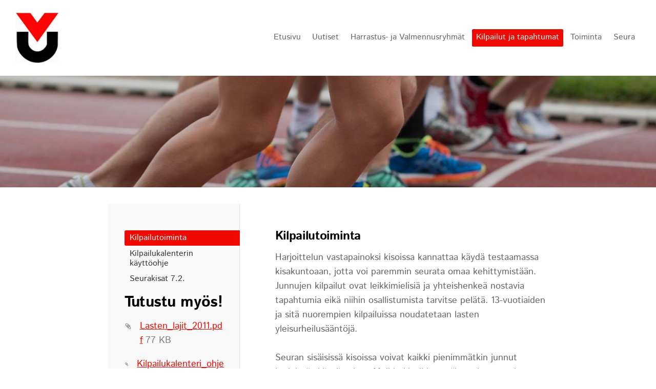

--- FILE ---
content_type: text/html; charset=utf-8
request_url: https://www.viipurinurheilijat.fi/tapahtumat-2/kilpailutoiminta/
body_size: 6925
content:
<!DOCTYPE html>
<html class="no-js" lang="fi" data-consentbannerenabled>

<head>
  <title>Kilpailutoiminta - Viipurin Urheilijat</title>
  <meta charset="utf-8">
  <meta name="viewport" content="width=device-width,initial-scale=1.0">
  <link rel="preconnect" href="https://fonts.avoine.com" crossorigin>
  <link rel="preconnect" href="https://bin.yhdistysavain.fi" crossorigin>
  <script data-cookieconsent="ignore">
    document.documentElement.classList.replace('no-js', 'js')
  </script>
  
  <link href="https://fonts.avoine.com/fonts/istok-web/ya.css" rel="stylesheet" class="font-import">
  <link rel="stylesheet" href="/@css/browsing-1.css?b1768915418s1648314971289">
  
<link rel="canonical" href="https://www.viipurinurheilijat.fi/tapahtumat-2/kilpailutoiminta/"><meta name="description" content="Harjoittelun vastapainoksi kisoissa kannattaa käydä testaamassa kisakuntoaan, jotta voi paremmin seurata omaa kehittymistään. Junnujen kilpailut ovat leikkimielisiä ja yhteishenkeä nostavia tapahtumia…"><link rel="image_src" href="https://bin.yhdistysavain.fi/1591935/Zm6WAocrQF68njjbrCwo0SVt5v/FB_IMG_1426456236309.jpg"><meta itemprop="name" content="Kilpailutoiminta"><meta itemprop="url" content="https://www.viipurinurheilijat.fi/tapahtumat-2/kilpailutoiminta/"><meta itemprop="image" content="https://bin.yhdistysavain.fi/1591935/Zm6WAocrQF68njjbrCwo0SVt5v/FB_IMG_1426456236309.jpg"><meta property="og:type" content="website"><meta property="og:title" content="Kilpailutoiminta"><meta property="og:url" content="https://www.viipurinurheilijat.fi/tapahtumat-2/kilpailutoiminta/"><meta property="og:image" content="https://bin.yhdistysavain.fi/1591935/Zm6WAocrQF68njjbrCwo0SVt5v/FB_IMG_1426456236309.jpg"><meta property="og:image:width" content="720"><meta property="og:image:height" content="480"><meta property="og:description" content="Harjoittelun vastapainoksi kisoissa kannattaa käydä testaamassa kisakuntoaan, jotta voi paremmin seurata omaa kehittymistään. Junnujen kilpailut ovat leikkimielisiä ja yhteishenkeä nostavia tapahtumia…"><meta property="og:site_name" content="Viipurin Urheilijat"><meta name="twitter:card" content="summary_large_image"><meta name="twitter:title" content="Kilpailutoiminta"><meta name="twitter:description" content="Harjoittelun vastapainoksi kisoissa kannattaa käydä testaamassa kisakuntoaan, jotta voi paremmin seurata omaa kehittymistään. Junnujen kilpailut ovat leikkimielisiä ja yhteishenkeä nostavia tapahtumia…"><meta name="twitter:image" content="https://bin.yhdistysavain.fi/1591935/Zm6WAocrQF68njjbrCwo0SVt5v/FB_IMG_1426456236309.jpg"><link rel="preload" as="image" href="https://bin.yhdistysavain.fi/1591935/AYtOcxOZ1cggTwFYwluS0Q0N6f/VU_logo_900x1057.jpg"><link rel="preload" as="image" href="https://bin.yhdistysavain.fi/1591935/rfdYen6daLleiTHc4ooH0Q6iUd/L%C3%A4ht%C3%B6_kaariviivalta.jpeg">

  
  <script type="module" src="/@res/ssr-browsing/ssr-browsing.js?b1768915418"></script>
</head>

<body data-styles-page-id="1">
  
  
  <div id="app" class=""><a class="skip-link noindex" href="#start-of-content">Siirry sivun sisältöön</a><div class="bartender"><!----><div class="d4-mobile-bar noindex"><div class="d4-mobile-bar__col d4-mobile-bar__col--fill"><div class="d4-mobile-bar__item"><a class="d4-logo d4-logo--horizontal d4-logo--mobileBar noindex" href="/"><div class="d4-logo__image"></div><div class="d4-logo__textWrap"><span class="d4-logo__text">Viipurin Urheilijat: Yleisurheilua ajassa perinteitä kunnioittaen</span></div></a></div></div><div class="d4-mobile-bar__col"><button class="d4-mobile-bar__item d4-offcanvas-toggle" data-bartender-toggle="top"><span aria-hidden="true" class="icon d4-offcanvas-toggle__icon"><svg style="fill: currentColor; width: 17px; height: 17px" width="1792" height="1792" viewBox="0 0 1792 1792" xmlns="http://www.w3.org/2000/svg">
  <path d="M1664 1344v128q0 26-19 45t-45 19h-1408q-26 0-45-19t-19-45v-128q0-26 19-45t45-19h1408q26 0 45 19t19 45zm0-512v128q0 26-19 45t-45 19h-1408q-26 0-45-19t-19-45v-128q0-26 19-45t45-19h1408q26 0 45 19t19 45zm0-512v128q0 26-19 45t-45 19h-1408q-26 0-45-19t-19-45v-128q0-26 19-45t45-19h1408q26 0 45 19t19 45z"/>
</svg>
</span><span class="d4-offcanvas-toggle__text sr-only">Valikko</span></button></div><!----></div><div class="d4-canvas bartender__content"><header><div class="d4-background-layers"><div class="d4-background-layer d4-background-layer--brightness"></div><div class="d4-background-layer d4-background-layer--overlay"></div><div class="d4-background-layer d4-background-layer--fade"></div></div><div class="d4-header-wrapper"><div class="flex"><div class="flex__logo"><a class="d4-logo d4-logo--horizontal d4-logo--legacy noindex" href="/"><div class="d4-logo__image"></div><div class="d4-logo__textWrap"><span class="d4-logo__text">Viipurin Urheilijat: Yleisurheilua ajassa perinteitä kunnioittaen</span></div></a></div><div class="flex__nav"><nav class="d4-main-nav"><ul class="d4-main-nav__list" tabindex="-1"><!--[--><li class="d4-main-nav__item d4-main-nav__item--level-1"><a class="d4-main-nav__link" href="/" aria-current="false"><!----><span class="d4-main-nav__title">Etusivu</span><!----></a><!----></li><li class="d4-main-nav__item d4-main-nav__item--level-1"><a class="d4-main-nav__link" href="/uutiset/" aria-current="false"><!----><span class="d4-main-nav__title">Uutiset</span><!----></a><!----></li><li class="d4-main-nav__item d4-main-nav__item--level-1 nav__item--has-children"><a class="d4-main-nav__link" href="/harrastus-javalmennusryhmat/" aria-current="false"><!----><span class="d4-main-nav__title">Harrastus- ja Valmennusryhmät</span><!----></a><!----></li><li class="d4-main-nav__item d4-main-nav__item--level-1 d4-main-nav__item--parent nav__item--has-children"><a class="d4-main-nav__link" href="/tapahtumat-2/" aria-current="false"><!----><span class="d4-main-nav__title">Kilpailut ja tapahtumat</span><!----></a><!----></li><li class="d4-main-nav__item d4-main-nav__item--level-1 nav__item--has-children"><a class="d4-main-nav__link" href="/toiminta/" aria-current="false"><!----><span class="d4-main-nav__title">Toiminta</span><!----></a><!----></li><li class="d4-main-nav__item d4-main-nav__item--level-1 nav__item--has-children"><a class="d4-main-nav__link" href="/seura/" aria-current="false"><!----><span class="d4-main-nav__title">Seura</span><!----></a><!----></li><!--]--></ul></nav><!----></div></div></div><!--[--><!--]--></header><div class="d4-canvas-wrapper"><div class="has-children content"><aside><nav class="d4-sub-nav"><ul class="d4-sub-nav__list" tabindex="-1"><!--[--><li class="d4-sub-nav__item d4-sub-nav__item--level-1 d4-sub-nav__item--parent d4-sub-nav__item--current"><a class="d4-sub-nav__link" href="/tapahtumat-2/kilpailutoiminta/" aria-current="page"><!----><span class="d4-sub-nav__title">Kilpailutoiminta</span><!----></a><!----></li><li class="d4-sub-nav__item d4-sub-nav__item--level-1"><a class="d4-sub-nav__link" href="/tapahtumat-2/kilpailukalenterin-kayttoohje/" aria-current="false"><!----><span class="d4-sub-nav__title">Kilpailukalenterin käyttöohje</span><!----></a><!----></li><li class="d4-sub-nav__item d4-sub-nav__item--level-1"><a class="d4-sub-nav__link" href="/tapahtumat-2/seurakisat-7-2/" aria-current="false"><!----><span class="d4-sub-nav__title">Seurakisat 7.2.</span><!----></a><!----></li><!--]--></ul></nav><div class="zone-container"><div class="zone" data-zone-id="75sidebar"><!----><!--[--><!--[--><div class="widget-container" id="wc-JApBIr6H8ayA6I9INklI"><div id="widget-JApBIr6H8ayA6I9INklI" class="widget widget-text"><!--[--><div><h2>Tutustu myös!</h2></div><!--]--></div></div><!--]--><!--[--><div class="widget-container" id="wc-9HDiGGQCQKKbK3eMtiKH"><div id="widget-9HDiGGQCQKKbK3eMtiKH" class="widget widget-files"><!--[--><ul class="files"><!--[--><li class="file"><div class="v-row"><div class="v-row__wrap v-row__wrap--horizontal v-row__wrap--no-wrap" style="align-items:flex-start;justify-content:flex-start;"><!--[--><div class="v-col" style=""><!--[--><span aria-hidden="true" class="icon file__icon"><svg style="fill: currentColor; width: 20px; height: 20px" width="1792" height="1792" viewBox="0 0 1792 1792" xmlns="http://www.w3.org/2000/svg">
  <path fill="currentColor" d="M1596 1385q0 117-79 196t-196 79q-135 0-235-100l-777-776q-113-115-113-271 0-159 110-270t269-111q158 0 273 113l605 606q10 10 10 22 0 16-30.5 46.5t-46.5 30.5q-13 0-23-10l-606-607q-79-77-181-77-106 0-179 75t-73 181q0 105 76 181l776 777q63 63 145 63 64 0 106-42t42-106q0-82-63-145l-581-581q-26-24-60-24-29 0-48 19t-19 48q0 32 25 59l410 410q10 10 10 22 0 16-31 47t-47 31q-12 0-22-10l-410-410q-63-61-63-149 0-82 57-139t139-57q88 0 149 63l581 581q100 98 100 235z"/>
</svg>
</span><!--]--></div><div class="v-col v-col--fill" style=""><!--[--><div class="file__details"><a class="file__link" href="https://bin.yhdistysavain.fi/1591935/xbkJDfDYryCj8YfIZNwH0SVt5v/Lasten_lajit_2011.pdf" download="Lasten_lajit_2011.pdf">Lasten_lajit_2011.pdf</a><span class="file__size">77 KB</span></div><!--[--><!----><!--]--><!--]--></div><!--[--><!--]--><!--]--></div></div></li><li class="file"><div class="v-row"><div class="v-row__wrap v-row__wrap--horizontal v-row__wrap--no-wrap" style="align-items:flex-start;justify-content:flex-start;"><!--[--><div class="v-col" style=""><!--[--><span aria-hidden="true" class="icon file__icon"><svg style="fill: currentColor; width: 20px; height: 20px" width="1792" height="1792" viewBox="0 0 1792 1792" xmlns="http://www.w3.org/2000/svg">
  <path fill="currentColor" d="M1596 1385q0 117-79 196t-196 79q-135 0-235-100l-777-776q-113-115-113-271 0-159 110-270t269-111q158 0 273 113l605 606q10 10 10 22 0 16-30.5 46.5t-46.5 30.5q-13 0-23-10l-606-607q-79-77-181-77-106 0-179 75t-73 181q0 105 76 181l776 777q63 63 145 63 64 0 106-42t42-106q0-82-63-145l-581-581q-26-24-60-24-29 0-48 19t-19 48q0 32 25 59l410 410q10 10 10 22 0 16-31 47t-47 31q-12 0-22-10l-410-410q-63-61-63-149 0-82 57-139t139-57q88 0 149 63l581 581q100 98 100 235z"/>
</svg>
</span><!--]--></div><div class="v-col v-col--fill" style=""><!--[--><div class="file__details"><a class="file__link" href="https://bin.yhdistysavain.fi/1591935/BQ4wpL03KrHWmYSb1Qku0SVt5v/Kilpailukalenteri_ohjeistusk%C3%A4ytt%C3%B6%C3%B6n.ppt" download="Kilpailukalenteri_ohjeistuskäyttöön.ppt">Kilpailukalenteri_ohjeistuskäyttöön.ppt</a><span class="file__size">289 KB</span></div><!--[--><!----><!--]--><!--]--></div><!--[--><!--]--><!--]--></div></div></li><li class="file"><div class="v-row"><div class="v-row__wrap v-row__wrap--horizontal v-row__wrap--no-wrap" style="align-items:flex-start;justify-content:flex-start;"><!--[--><div class="v-col" style=""><!--[--><span aria-hidden="true" class="icon file__icon"><svg style="fill: currentColor; width: 20px; height: 20px" width="1792" height="1792" viewBox="0 0 1792 1792" xmlns="http://www.w3.org/2000/svg">
  <path fill="currentColor" d="M1596 1385q0 117-79 196t-196 79q-135 0-235-100l-777-776q-113-115-113-271 0-159 110-270t269-111q158 0 273 113l605 606q10 10 10 22 0 16-30.5 46.5t-46.5 30.5q-13 0-23-10l-606-607q-79-77-181-77-106 0-179 75t-73 181q0 105 76 181l776 777q63 63 145 63 64 0 106-42t42-106q0-82-63-145l-581-581q-26-24-60-24-29 0-48 19t-19 48q0 32 25 59l410 410q10 10 10 22 0 16-31 47t-47 31q-12 0-22-10l-410-410q-63-61-63-149 0-82 57-139t139-57q88 0 149 63l581 581q100 98 100 235z"/>
</svg>
</span><!--]--></div><div class="v-col v-col--fill" style=""><!--[--><div class="file__details"><a class="file__link" href="https://bin.yhdistysavain.fi/1591935/5gLvDoEv4MWO2gmLWbkq0SVt5v/VU_Junnujen_kisaopas.pdf" download="VU_Junnujen_kisaopas.pdf">VU_Junnujen_kisaopas.pdf</a><span class="file__size">581 KB</span></div><!--[--><!----><!--]--><!--]--></div><!--[--><!--]--><!--]--></div></div></li><li class="file"><div class="v-row"><div class="v-row__wrap v-row__wrap--horizontal v-row__wrap--no-wrap" style="align-items:flex-start;justify-content:flex-start;"><!--[--><div class="v-col" style=""><!--[--><span aria-hidden="true" class="icon file__icon"><svg style="fill: currentColor; width: 20px; height: 20px" width="1792" height="1792" viewBox="0 0 1792 1792" xmlns="http://www.w3.org/2000/svg">
  <path fill="currentColor" d="M1596 1385q0 117-79 196t-196 79q-135 0-235-100l-777-776q-113-115-113-271 0-159 110-270t269-111q158 0 273 113l605 606q10 10 10 22 0 16-30.5 46.5t-46.5 30.5q-13 0-23-10l-606-607q-79-77-181-77-106 0-179 75t-73 181q0 105 76 181l776 777q63 63 145 63 64 0 106-42t42-106q0-82-63-145l-581-581q-26-24-60-24-29 0-48 19t-19 48q0 32 25 59l410 410q10 10 10 22 0 16-31 47t-47 31q-12 0-22-10l-410-410q-63-61-63-149 0-82 57-139t139-57q88 0 149 63l581 581q100 98 100 235z"/>
</svg>
</span><!--]--></div><div class="v-col v-col--fill" style=""><!--[--><div class="file__details"><a class="file__link" href="https://bin.yhdistysavain.fi/1591935/SvujO9LXSxpMJ7QkStKN0VJrC3/lasten_yu-saannot_2019.pdf" download="lasten_yu-saannot_2019.pdf">lasten_yu-saannot_2019.pdf</a><span class="file__size">3 MB</span></div><!--[--><!----><!--]--><!--]--></div><!--[--><!--]--><!--]--></div></div></li><!--]--></ul><!--]--></div></div><!--]--><!--]--><!----></div><!----></div></aside><main role="main" id="start-of-content"><div class="zone-container"><div class="zone" data-zone-id="50main"><!----><!--[--><!--[--><div class="widget-container" id="wc-8Q8zYVEWsgFAL1FGG2Xx"><div id="widget-8Q8zYVEWsgFAL1FGG2Xx" class="widget widget-text"><!--[--><div><h3>Kilpailutoiminta</h3></div><!--]--></div></div><!--]--><!--[--><div class="widget-container" id="wc-wUZKDkVs96bJidOULcJD"><div id="widget-wUZKDkVs96bJidOULcJD" class="widget widget-text"><!--[--><div><p>Harjoittelun vastapainoksi kisoissa kannattaa käydä testaamassa kisakuntoaan, jotta voi paremmin seurata omaa kehittymistään. Junnujen kilpailut ovat leikkimielisiä ja yhteishenkeä nostavia tapahtumia eikä niihin osallistumista tarvitse pelätä. 13-vuotiaiden ja sitä nuorempien kilpailuissa noudatetaan lasten yleisurheilusääntöjä.<br /><br />Seuran sisäisissä kisoissa voivat kaikki pienimmätkin junnut harjoitella kilpailemista. Muihin kisoihin osallistumisessa voi pääsääntönä pitää, että nuorimpaan kilpailusarjaan voivat hyvin osallistua 2 vuotta nuoremmatkin. Useimmissa kisoissa nuorin sarja on T/P9 eli 7-vuotiaatkin voivat hyvin osallistua. Joissain kisoissa, esimerkiksi seurakisoissamme, on myös sarjat T/P7 ja T/P5.<br /><br />Seurakisat, seuran järjestämät avoimet kisat, PM-kisat sekä vanhemmilla junioreilla AM- ja SM-kilpailut ovat seuran jäsenille ilmaisia. Muiden kisojen maksut täytyy maksaa itse. Seura tiedottaa myös näistä kisoista.<br />Urheilija/Huoltaja vastaa ilmoittautumisista niin piirin kisoihin kuin omakustanteisiinkin kisoihin. Poikkeuksena näihin viestit, Seuracup ja seuraottelut, joihin seura nimeää joukkueen. </p><p>Lisää kilpailuja löytyy myös valtakunnallisesta kilpailukalenterista osoitteeesta<a href="http://www.kilpailukalenteri.fi" rel="noopener"> www.kilpailukalenteri.fi</a> ja kilpailukalenterin käyttöohjeet löydät tämän sivun oikesta palstasta.<br /><br />Kilpailusarjat menevät syntymävuoden mukaan ja samaan sarjaan kuulutaan koko vuosi. Esimerkiksi T9 ja P9 sarjoihin kuuluvat ne junnut, jotka täyttävät kyseisenä kalenterivuonna enintään 9 vuotta.</p><p>7-15-vuotiaiden kilpailuja ovat:<br />- seuran omat seurakisat<br />- VU:n nuorisokisat<br />- piirin mestaruuskilpailut<br />- Seuracup<br />- Youth Athletics Games<br />- Tampere Junior Indoor Games</p><p><strong> Muista, että kilpailut kasvattavat!</strong></p><p><br /></p><blockquote><p><strong>Sarjajaot</strong><br /><br />Sarjajaot aiheuttavat usein paljon pähkäilyä. Mihin sarjaan lapseni kuuluu? Pitääkö todella kisata vuotta vanhempien kanssa? <br /> </p><p>Yleisurheilukisoissa sarjajaot menevät yleensä kahden vuoden välein seuraavasti:<br /><br />T/P9            kyseisen kalenterivuoden aikana 8 tai 9 vuotta täyttävät<br />T/P11          kyseisen kalenterivuoden aikana 10 tai 11 vuotta täyttävät<br />T/P13          kyseisen kalenterivuoden aikana 12 tai 13 vuotta täyttävät jne.<br /><br /> </p><p>Eli vuonna 2021 (tammikuusta lähtien)…</p><p>9-vuotiaissa kisailevat 2012-2013-syntyneet<br />11-vuotiaissa 2010-2011-syntyneet<br />13-vuotiaissa 2008-2009-syntyneet<br />15-vuotiaissa 2006-2007-syntyneet<br /><br />Joissakin isommissa kisoissa jokaisella ikäluokalla saattaa olla oma sarja, koska kisailijoita olisi yhdessä sarjassa muuten todella runsaasti. Tällöin kisataan siis ainoastaan samaa ikäluokkaa olevien kanssa, esim. 10-vuotiaiden sarjassa kisailevat 2008- syntyneet ja 11-vuotiaissa 2009-syntyneet. <br /><br />Lapsia kannattaa rohkaista kisailemaan, mutta muistuttaa, että joka toinen vuosi kisaillaan sarjassa, jossa on myös vuotta vanhempia. Tällöin lapsi osaa jo ennakoida, että hän voi kisalla isompia vastaan eikä tämä tule yllätyksenä tai ilmene pettymyksinä kisapaikalla tai kisan jälkeen.</p><p><br /></p></blockquote></div><!--]--></div></div><!--]--><!--[--><div class="widget-container" id="wc-hWwanbLTz1DZXGbWGqCC"><div id="widget-hWwanbLTz1DZXGbWGqCC" class="widget widget-image"><!--[--><figure class="widget-image__figure"><div class="d4-image-container" style="max-width:720px;"><div style="padding-bottom:66.66666666666667%;"><img src="https://bin.yhdistysavain.fi/1591935/Zm6WAocrQF68njjbrCwo0SVt5v/FB_IMG_1426456236309.jpg" width="720" height="480" alt></div></div><!----></figure><!--]--></div></div><!--]--><!--]--><!----></div><!----></div></main></div><footer class="d4-footer"><div class="d4-footer__wrap flex"><div class="d4-footer__copylogin copylogin"><span><a id="login-link" href="/@admin/website/?page=%2Ftapahtumat-2%2Fkilpailutoiminta%2F" target="_top" rel="nofollow" aria-label="Kirjaudu sivustolle"> © </a> Viipurin Urheilijat</span></div><div class="d4-footer__menu footer-menu" data-widget-edit-tip=""><ul><!----><li><a href="/@cookies">Evästeet</a></li><!----><!----><!----><li><a href="https://www.yhdistysavain.fi" class="made-with" target="_blank" rel="noopener">Tehty Yhdistysavaimella</a></li></ul></div></div></footer></div></div><div class="d4-offcanvas d4-offcanvas--top bartender__bar bartender__bar--top" aria-label="Valikko" mode="float"><!----><nav class="d4-mobile-nav"><ul class="d4-mobile-nav__list" tabindex="-1"><!--[--><li class="d4-mobile-nav__item d4-mobile-nav__item--level-1"><a class="d4-mobile-nav__link" href="/" aria-current="false"><!----><span class="d4-mobile-nav__title">Etusivu</span><!----></a><!----></li><li class="d4-mobile-nav__item d4-mobile-nav__item--level-1"><a class="d4-mobile-nav__link" href="/uutiset/" aria-current="false"><!----><span class="d4-mobile-nav__title">Uutiset</span><!----></a><!----></li><li class="d4-mobile-nav__item d4-mobile-nav__item--level-1 d4-mobile-nav__item--has-children"><a class="d4-mobile-nav__link" href="/harrastus-javalmennusryhmat/" aria-current="false"><!----><span class="d4-mobile-nav__title">Harrastus- ja Valmennusryhmät</span><!----></a><!--[--><button class="navExpand navExpand--active" data-text-expand="Näytä sivun Harrastus- ja Valmennusryhmät alasivut" data-text-unexpand="Piilota sivun Harrastus- ja Valmennusryhmät alasivut" aria-label="Näytä sivun Harrastus- ja Valmennusryhmät alasivut" aria-controls="nav__list--25" aria-expanded="true"><span aria-hidden="true" class="icon navExpand__icon navExpand__icon--plus"><svg style="fill: currentColor; width: 14px; height: 14px" width="11" height="11" viewBox="0 0 11 11" xmlns="http://www.w3.org/2000/svg">
  <path d="M11 5.182v.636c0 .227-.08.42-.24.58-.158.16-.35.238-.578.238H6.636v3.546c0 .227-.08.42-.238.58-.16.158-.353.238-.58.238h-.636c-.227 0-.42-.08-.58-.24-.16-.158-.238-.35-.238-.578V6.636H.818c-.227 0-.42-.08-.58-.238C.08 6.238 0 6.045 0 5.818v-.636c0-.227.08-.42.24-.58.158-.16.35-.238.578-.238h3.546V.818c0-.227.08-.42.238-.58.16-.158.353-.238.58-.238h.636c.227 0 .42.08.58.24.16.158.238.35.238.578v3.546h3.546c.227 0 .42.08.58.238.158.16.238.353.238.58z" fill-rule="nonzero"/>
</svg>
</span><span aria-hidden="true" class="icon navExpand__icon navExpand__icon--minus"><svg style="fill: currentColor; width: 14px; height: 14px" width="1792" height="1792" viewBox="0 0 1792 1792" xmlns="http://www.w3.org/2000/svg">
  <path d="M1600 736v192q0 40-28 68t-68 28h-1216q-40 0-68-28t-28-68v-192q0-40 28-68t68-28h1216q40 0 68 28t28 68z"/>
</svg>
</span></button><ul class="d4-mobile-nav__list" tabindex="-1" id="nav__list--25" aria-label="Sivun Harrastus- ja Valmennusryhmät alasivut"><!--[--><li class="d4-mobile-nav__item d4-mobile-nav__item--level-2"><a class="d4-mobile-nav__link" href="/harrastus-javalmennusryhmat/ilmoitautuminen-kaudelle-2025-2026/" aria-current="false"><!----><span class="d4-mobile-nav__title">ILMOITAUTUMINEN KAUDELLE 2025-2026</span><!----></a><!----></li><li class="d4-mobile-nav__item d4-mobile-nav__item--level-2"><a class="d4-mobile-nav__link" href="/harrastus-javalmennusryhmat/yleisurheilu-uudet-harrastajat/" aria-current="false"><!----><span class="d4-mobile-nav__title">Yleisurheilu: Ilmoittaudu kokeilemaan</span><!----></a><!----></li><li class="d4-mobile-nav__item d4-mobile-nav__item--level-2"><a class="d4-mobile-nav__link" href="/harrastus-javalmennusryhmat/liikuntaleikkikoulu-2021-2022/" aria-current="false"><!----><span class="d4-mobile-nav__title">Liikuntaleikkikoulu 2021-2022</span><!----></a><!----></li><li class="d4-mobile-nav__item d4-mobile-nav__item--level-2"><a class="d4-mobile-nav__link" href="/harrastus-javalmennusryhmat/yleisurheilukoulu-2009-2020-syntyne/" aria-current="false"><!----><span class="d4-mobile-nav__title">Yleisurheilukoulu 2009-2020 -syntyneille</span><!----></a><!----></li><li class="d4-mobile-nav__item d4-mobile-nav__item--level-2"><a class="d4-mobile-nav__link" href="/harrastus-javalmennusryhmat/nuorisovalmennusryhmat-2004-2014-sy/" aria-current="false"><!----><span class="d4-mobile-nav__title">KAUSI 2025-2026 Nuorisovalmennusryhmät 2004-2014 -syntyneille</span><!----></a><!----></li><li class="d4-mobile-nav__item d4-mobile-nav__item--level-2"><a class="d4-mobile-nav__link" href="/harrastus-javalmennusryhmat/aikuiset/" aria-current="false"><!----><span class="d4-mobile-nav__title">Aikuisten urheilukoulu 2026</span><!----></a><!----></li><li class="d4-mobile-nav__item d4-mobile-nav__item--level-2"><a class="d4-mobile-nav__link" href="/harrastus-javalmennusryhmat/harjoituspaikat-2/" aria-current="false"><!----><span class="d4-mobile-nav__title">Harjoituspaikat ja ajat</span><!----></a><!----></li><li class="d4-mobile-nav__item d4-mobile-nav__item--level-2"><a class="d4-mobile-nav__link" href="/harrastus-javalmennusryhmat/harjoituspaikat/" aria-current="false"><!----><span class="d4-mobile-nav__title">Harjoituspaikat ja ohjaajat</span><!----></a><!----></li><li class="d4-mobile-nav__item d4-mobile-nav__item--level-2"><a class="d4-mobile-nav__link" href="/harrastus-javalmennusryhmat/omatoiminen-liikunta/" aria-current="false"><!----><span class="d4-mobile-nav__title">Omatoiminen liikunta</span><!----></a><!----></li><li class="d4-mobile-nav__item d4-mobile-nav__item--level-2"><a class="d4-mobile-nav__link" href="/harrastus-javalmennusryhmat/tilaustuotteet/" aria-current="false"><!----><span class="d4-mobile-nav__title">Seuravaatteet 2026</span><!----></a><!----></li><li class="d4-mobile-nav__item d4-mobile-nav__item--level-2"><a class="d4-mobile-nav__link" href="/harrastus-javalmennusryhmat/juoksukoulu-11-14-vuotiaille/" aria-current="false"><!----><span class="d4-mobile-nav__title">Juoksukoulu 11-15- vuotiaille</span><!----></a><!----></li><!--]--></ul><!--]--></li><li class="d4-mobile-nav__item d4-mobile-nav__item--level-1 d4-mobile-nav__item--parent d4-mobile-nav__item--has-children"><a class="d4-mobile-nav__link" href="/tapahtumat-2/" aria-current="false"><!----><span class="d4-mobile-nav__title">Kilpailut ja tapahtumat</span><!----></a><!--[--><button class="navExpand navExpand--active" data-text-expand="Näytä sivun Kilpailut ja tapahtumat alasivut" data-text-unexpand="Piilota sivun Kilpailut ja tapahtumat alasivut" aria-label="Näytä sivun Kilpailut ja tapahtumat alasivut" aria-controls="nav__list--605" aria-expanded="true"><span aria-hidden="true" class="icon navExpand__icon navExpand__icon--plus"><svg style="fill: currentColor; width: 14px; height: 14px" width="11" height="11" viewBox="0 0 11 11" xmlns="http://www.w3.org/2000/svg">
  <path d="M11 5.182v.636c0 .227-.08.42-.24.58-.158.16-.35.238-.578.238H6.636v3.546c0 .227-.08.42-.238.58-.16.158-.353.238-.58.238h-.636c-.227 0-.42-.08-.58-.24-.16-.158-.238-.35-.238-.578V6.636H.818c-.227 0-.42-.08-.58-.238C.08 6.238 0 6.045 0 5.818v-.636c0-.227.08-.42.24-.58.158-.16.35-.238.578-.238h3.546V.818c0-.227.08-.42.238-.58.16-.158.353-.238.58-.238h.636c.227 0 .42.08.58.24.16.158.238.35.238.578v3.546h3.546c.227 0 .42.08.58.238.158.16.238.353.238.58z" fill-rule="nonzero"/>
</svg>
</span><span aria-hidden="true" class="icon navExpand__icon navExpand__icon--minus"><svg style="fill: currentColor; width: 14px; height: 14px" width="1792" height="1792" viewBox="0 0 1792 1792" xmlns="http://www.w3.org/2000/svg">
  <path d="M1600 736v192q0 40-28 68t-68 28h-1216q-40 0-68-28t-28-68v-192q0-40 28-68t68-28h1216q40 0 68 28t28 68z"/>
</svg>
</span></button><ul class="d4-mobile-nav__list" tabindex="-1" id="nav__list--605" aria-label="Sivun Kilpailut ja tapahtumat alasivut"><!--[--><li class="d4-mobile-nav__item d4-mobile-nav__item--level-2 d4-mobile-nav__item--parent d4-mobile-nav__item--current"><a class="d4-mobile-nav__link" href="/tapahtumat-2/kilpailutoiminta/" aria-current="page"><!----><span class="d4-mobile-nav__title">Kilpailutoiminta</span><!----></a><!----></li><li class="d4-mobile-nav__item d4-mobile-nav__item--level-2"><a class="d4-mobile-nav__link" href="/tapahtumat-2/kilpailukalenterin-kayttoohje/" aria-current="false"><!----><span class="d4-mobile-nav__title">Kilpailukalenterin käyttöohje</span><!----></a><!----></li><li class="d4-mobile-nav__item d4-mobile-nav__item--level-2"><a class="d4-mobile-nav__link" href="/tapahtumat-2/seurakisat-7-2/" aria-current="false"><!----><span class="d4-mobile-nav__title">Seurakisat 7.2.</span><!----></a><!----></li><!--]--></ul><!--]--></li><li class="d4-mobile-nav__item d4-mobile-nav__item--level-1 d4-mobile-nav__item--has-children"><a class="d4-mobile-nav__link" href="/toiminta/" aria-current="false"><!----><span class="d4-mobile-nav__title">Toiminta</span><!----></a><!--[--><button class="navExpand navExpand--active" data-text-expand="Näytä sivun Toiminta alasivut" data-text-unexpand="Piilota sivun Toiminta alasivut" aria-label="Näytä sivun Toiminta alasivut" aria-controls="nav__list--673" aria-expanded="true"><span aria-hidden="true" class="icon navExpand__icon navExpand__icon--plus"><svg style="fill: currentColor; width: 14px; height: 14px" width="11" height="11" viewBox="0 0 11 11" xmlns="http://www.w3.org/2000/svg">
  <path d="M11 5.182v.636c0 .227-.08.42-.24.58-.158.16-.35.238-.578.238H6.636v3.546c0 .227-.08.42-.238.58-.16.158-.353.238-.58.238h-.636c-.227 0-.42-.08-.58-.24-.16-.158-.238-.35-.238-.578V6.636H.818c-.227 0-.42-.08-.58-.238C.08 6.238 0 6.045 0 5.818v-.636c0-.227.08-.42.24-.58.158-.16.35-.238.578-.238h3.546V.818c0-.227.08-.42.238-.58.16-.158.353-.238.58-.238h.636c.227 0 .42.08.58.24.16.158.238.35.238.578v3.546h3.546c.227 0 .42.08.58.238.158.16.238.353.238.58z" fill-rule="nonzero"/>
</svg>
</span><span aria-hidden="true" class="icon navExpand__icon navExpand__icon--minus"><svg style="fill: currentColor; width: 14px; height: 14px" width="1792" height="1792" viewBox="0 0 1792 1792" xmlns="http://www.w3.org/2000/svg">
  <path d="M1600 736v192q0 40-28 68t-68 28h-1216q-40 0-68-28t-28-68v-192q0-40 28-68t68-28h1216q40 0 68 28t28 68z"/>
</svg>
</span></button><ul class="d4-mobile-nav__list" tabindex="-1" id="nav__list--673" aria-label="Sivun Toiminta alasivut"><!--[--><li class="d4-mobile-nav__item d4-mobile-nav__item--level-2"><a class="d4-mobile-nav__link" href="/toiminta/seuran-toimintakasikirja/" aria-current="false"><!----><span class="d4-mobile-nav__title">Seuran toimintakäsikirja</span><!----></a><!----></li><li class="d4-mobile-nav__item d4-mobile-nav__item--level-2"><a class="d4-mobile-nav__link" href="/toiminta/seuran-toimintakertomus-2024/" aria-current="false"><!----><span class="d4-mobile-nav__title">Seuran Toimintakertomus 2024</span><!----></a><!----></li><li class="d4-mobile-nav__item d4-mobile-nav__item--level-2"><a class="d4-mobile-nav__link" href="/toiminta/visio/" aria-current="false"><!----><span class="d4-mobile-nav__title">Visio</span><!----></a><!----></li><li class="d4-mobile-nav__item d4-mobile-nav__item--level-2"><a class="d4-mobile-nav__link" href="/toiminta/arvot-ja-toimintalinja/" aria-current="false"><!----><span class="d4-mobile-nav__title">Arvot ja toimintalinja</span><!----></a><!----></li><li class="d4-mobile-nav__item d4-mobile-nav__item--level-2 d4-mobile-nav__item--has-children"><a class="d4-mobile-nav__link" href="/toiminta/valmennuksen-ja-ohjauksen-linja/" aria-current="false"><!----><span class="d4-mobile-nav__title">Valmennuksen ja ohjauksen linja</span><!----></a><!--[--><button class="navExpand navExpand--active" data-text-expand="Näytä sivun Valmennuksen ja ohjauksen linja alasivut" data-text-unexpand="Piilota sivun Valmennuksen ja ohjauksen linja alasivut" aria-label="Näytä sivun Valmennuksen ja ohjauksen linja alasivut" aria-controls="nav__list--760" aria-expanded="true"><span aria-hidden="true" class="icon navExpand__icon navExpand__icon--plus"><svg style="fill: currentColor; width: 14px; height: 14px" width="11" height="11" viewBox="0 0 11 11" xmlns="http://www.w3.org/2000/svg">
  <path d="M11 5.182v.636c0 .227-.08.42-.24.58-.158.16-.35.238-.578.238H6.636v3.546c0 .227-.08.42-.238.58-.16.158-.353.238-.58.238h-.636c-.227 0-.42-.08-.58-.24-.16-.158-.238-.35-.238-.578V6.636H.818c-.227 0-.42-.08-.58-.238C.08 6.238 0 6.045 0 5.818v-.636c0-.227.08-.42.24-.58.158-.16.35-.238.578-.238h3.546V.818c0-.227.08-.42.238-.58.16-.158.353-.238.58-.238h.636c.227 0 .42.08.58.24.16.158.238.35.238.578v3.546h3.546c.227 0 .42.08.58.238.158.16.238.353.238.58z" fill-rule="nonzero"/>
</svg>
</span><span aria-hidden="true" class="icon navExpand__icon navExpand__icon--minus"><svg style="fill: currentColor; width: 14px; height: 14px" width="1792" height="1792" viewBox="0 0 1792 1792" xmlns="http://www.w3.org/2000/svg">
  <path d="M1600 736v192q0 40-28 68t-68 28h-1216q-40 0-68-28t-28-68v-192q0-40 28-68t68-28h1216q40 0 68 28t28 68z"/>
</svg>
</span></button><ul class="d4-mobile-nav__list" tabindex="-1" id="nav__list--760" aria-label="Sivun Valmennuksen ja ohjauksen linja alasivut"><!--[--><li class="d4-mobile-nav__item d4-mobile-nav__item--level-3"><a class="d4-mobile-nav__link" href="/toiminta/valmennuksen-ja-ohjauksen-linja/urheilijan-motivoiminen/" aria-current="false"><!----><span class="d4-mobile-nav__title">Urheilijan motivoiminen</span><!----></a><!----></li><!--]--></ul><!--]--></li><li class="d4-mobile-nav__item d4-mobile-nav__item--level-2"><a class="d4-mobile-nav__link" href="/toiminta/urheilijan-polku/" aria-current="false"><!----><span class="d4-mobile-nav__title">Urheilijan polku</span><!----></a><!----></li><li class="d4-mobile-nav__item d4-mobile-nav__item--level-2 d4-mobile-nav__item--has-children"><a class="d4-mobile-nav__link" href="/toiminta/pelisaannot/" aria-current="false"><!----><span class="d4-mobile-nav__title">Pelisäännöt</span><!----></a><!--[--><button class="navExpand navExpand--active" data-text-expand="Näytä sivun Pelisäännöt alasivut" data-text-unexpand="Piilota sivun Pelisäännöt alasivut" aria-label="Näytä sivun Pelisäännöt alasivut" aria-controls="nav__list--46" aria-expanded="true"><span aria-hidden="true" class="icon navExpand__icon navExpand__icon--plus"><svg style="fill: currentColor; width: 14px; height: 14px" width="11" height="11" viewBox="0 0 11 11" xmlns="http://www.w3.org/2000/svg">
  <path d="M11 5.182v.636c0 .227-.08.42-.24.58-.158.16-.35.238-.578.238H6.636v3.546c0 .227-.08.42-.238.58-.16.158-.353.238-.58.238h-.636c-.227 0-.42-.08-.58-.24-.16-.158-.238-.35-.238-.578V6.636H.818c-.227 0-.42-.08-.58-.238C.08 6.238 0 6.045 0 5.818v-.636c0-.227.08-.42.24-.58.158-.16.35-.238.578-.238h3.546V.818c0-.227.08-.42.238-.58.16-.158.353-.238.58-.238h.636c.227 0 .42.08.58.24.16.158.238.35.238.578v3.546h3.546c.227 0 .42.08.58.238.158.16.238.353.238.58z" fill-rule="nonzero"/>
</svg>
</span><span aria-hidden="true" class="icon navExpand__icon navExpand__icon--minus"><svg style="fill: currentColor; width: 14px; height: 14px" width="1792" height="1792" viewBox="0 0 1792 1792" xmlns="http://www.w3.org/2000/svg">
  <path d="M1600 736v192q0 40-28 68t-68 28h-1216q-40 0-68-28t-28-68v-192q0-40 28-68t68-28h1216q40 0 68 28t28 68z"/>
</svg>
</span></button><ul class="d4-mobile-nav__list" tabindex="-1" id="nav__list--46" aria-label="Sivun Pelisäännöt alasivut"><!--[--><li class="d4-mobile-nav__item d4-mobile-nav__item--level-3"><a class="d4-mobile-nav__link" href="/toiminta/pelisaannot/ohjaajien-pelisaannot/" aria-current="false"><!----><span class="d4-mobile-nav__title">Ohjaajien pelisäännöt</span><!----></a><!----></li><li class="d4-mobile-nav__item d4-mobile-nav__item--level-3"><a class="d4-mobile-nav__link" href="/toiminta/pelisaannot/vanhempien-pelisaannot/" aria-current="false"><!----><span class="d4-mobile-nav__title">Vanhempien pelisäännöt</span><!----></a><!----></li><li class="d4-mobile-nav__item d4-mobile-nav__item--level-3"><a class="d4-mobile-nav__link" href="/toiminta/pelisaannot/lasten-pelisaannot/" aria-current="false"><!----><span class="d4-mobile-nav__title">Lasten pelisäännöt</span><!----></a><!----></li><!--]--></ul><!--]--></li><li class="d4-mobile-nav__item d4-mobile-nav__item--level-2"><a class="d4-mobile-nav__link" href="/toiminta/linkit/" aria-current="false"><!----><span class="d4-mobile-nav__title">Linkit</span><!----></a><!----></li><li class="d4-mobile-nav__item d4-mobile-nav__item--level-2 d4-mobile-nav__item--has-children"><a class="d4-mobile-nav__link" href="/toiminta/vu-rahasto/" aria-current="false"><!----><span class="d4-mobile-nav__title">VU rahasto</span><!----></a><!--[--><button class="navExpand navExpand--active" data-text-expand="Näytä sivun VU rahasto alasivut" data-text-unexpand="Piilota sivun VU rahasto alasivut" aria-label="Näytä sivun VU rahasto alasivut" aria-controls="nav__list--1460" aria-expanded="true"><span aria-hidden="true" class="icon navExpand__icon navExpand__icon--plus"><svg style="fill: currentColor; width: 14px; height: 14px" width="11" height="11" viewBox="0 0 11 11" xmlns="http://www.w3.org/2000/svg">
  <path d="M11 5.182v.636c0 .227-.08.42-.24.58-.158.16-.35.238-.578.238H6.636v3.546c0 .227-.08.42-.238.58-.16.158-.353.238-.58.238h-.636c-.227 0-.42-.08-.58-.24-.16-.158-.238-.35-.238-.578V6.636H.818c-.227 0-.42-.08-.58-.238C.08 6.238 0 6.045 0 5.818v-.636c0-.227.08-.42.24-.58.158-.16.35-.238.578-.238h3.546V.818c0-.227.08-.42.238-.58.16-.158.353-.238.58-.238h.636c.227 0 .42.08.58.24.16.158.238.35.238.578v3.546h3.546c.227 0 .42.08.58.238.158.16.238.353.238.58z" fill-rule="nonzero"/>
</svg>
</span><span aria-hidden="true" class="icon navExpand__icon navExpand__icon--minus"><svg style="fill: currentColor; width: 14px; height: 14px" width="1792" height="1792" viewBox="0 0 1792 1792" xmlns="http://www.w3.org/2000/svg">
  <path d="M1600 736v192q0 40-28 68t-68 28h-1216q-40 0-68-28t-28-68v-192q0-40 28-68t68-28h1216q40 0 68 28t28 68z"/>
</svg>
</span></button><ul class="d4-mobile-nav__list" tabindex="-1" id="nav__list--1460" aria-label="Sivun VU rahasto alasivut"><!--[--><li class="d4-mobile-nav__item d4-mobile-nav__item--level-3"><a class="d4-mobile-nav__link" href="/toiminta/vu-rahasto/tietosuojaseloste/" aria-current="false"><!----><span class="d4-mobile-nav__title">Tietosuojaseloste</span><!----></a><!----></li><!--]--></ul><!--]--></li><!--]--></ul><!--]--></li><li class="d4-mobile-nav__item d4-mobile-nav__item--level-1 d4-mobile-nav__item--has-children"><a class="d4-mobile-nav__link" href="/seura/" aria-current="false"><!----><span class="d4-mobile-nav__title">Seura</span><!----></a><!--[--><button class="navExpand navExpand--active" data-text-expand="Näytä sivun Seura alasivut" data-text-unexpand="Piilota sivun Seura alasivut" aria-label="Näytä sivun Seura alasivut" aria-controls="nav__list--2" aria-expanded="true"><span aria-hidden="true" class="icon navExpand__icon navExpand__icon--plus"><svg style="fill: currentColor; width: 14px; height: 14px" width="11" height="11" viewBox="0 0 11 11" xmlns="http://www.w3.org/2000/svg">
  <path d="M11 5.182v.636c0 .227-.08.42-.24.58-.158.16-.35.238-.578.238H6.636v3.546c0 .227-.08.42-.238.58-.16.158-.353.238-.58.238h-.636c-.227 0-.42-.08-.58-.24-.16-.158-.238-.35-.238-.578V6.636H.818c-.227 0-.42-.08-.58-.238C.08 6.238 0 6.045 0 5.818v-.636c0-.227.08-.42.24-.58.158-.16.35-.238.578-.238h3.546V.818c0-.227.08-.42.238-.58.16-.158.353-.238.58-.238h.636c.227 0 .42.08.58.24.16.158.238.35.238.578v3.546h3.546c.227 0 .42.08.58.238.158.16.238.353.238.58z" fill-rule="nonzero"/>
</svg>
</span><span aria-hidden="true" class="icon navExpand__icon navExpand__icon--minus"><svg style="fill: currentColor; width: 14px; height: 14px" width="1792" height="1792" viewBox="0 0 1792 1792" xmlns="http://www.w3.org/2000/svg">
  <path d="M1600 736v192q0 40-28 68t-68 28h-1216q-40 0-68-28t-28-68v-192q0-40 28-68t68-28h1216q40 0 68 28t28 68z"/>
</svg>
</span></button><ul class="d4-mobile-nav__list" tabindex="-1" id="nav__list--2" aria-label="Sivun Seura alasivut"><!--[--><li class="d4-mobile-nav__item d4-mobile-nav__item--level-2 d4-mobile-nav__item--has-children"><a class="d4-mobile-nav__link" href="/seura/yhteystiedot/" aria-current="false"><!----><span class="d4-mobile-nav__title">Yhteystiedot</span><!----></a><!--[--><button class="navExpand navExpand--active" data-text-expand="Näytä sivun Yhteystiedot alasivut" data-text-unexpand="Piilota sivun Yhteystiedot alasivut" aria-label="Näytä sivun Yhteystiedot alasivut" aria-controls="nav__list--3" aria-expanded="true"><span aria-hidden="true" class="icon navExpand__icon navExpand__icon--plus"><svg style="fill: currentColor; width: 14px; height: 14px" width="11" height="11" viewBox="0 0 11 11" xmlns="http://www.w3.org/2000/svg">
  <path d="M11 5.182v.636c0 .227-.08.42-.24.58-.158.16-.35.238-.578.238H6.636v3.546c0 .227-.08.42-.238.58-.16.158-.353.238-.58.238h-.636c-.227 0-.42-.08-.58-.24-.16-.158-.238-.35-.238-.578V6.636H.818c-.227 0-.42-.08-.58-.238C.08 6.238 0 6.045 0 5.818v-.636c0-.227.08-.42.24-.58.158-.16.35-.238.578-.238h3.546V.818c0-.227.08-.42.238-.58.16-.158.353-.238.58-.238h.636c.227 0 .42.08.58.24.16.158.238.35.238.578v3.546h3.546c.227 0 .42.08.58.238.158.16.238.353.238.58z" fill-rule="nonzero"/>
</svg>
</span><span aria-hidden="true" class="icon navExpand__icon navExpand__icon--minus"><svg style="fill: currentColor; width: 14px; height: 14px" width="1792" height="1792" viewBox="0 0 1792 1792" xmlns="http://www.w3.org/2000/svg">
  <path d="M1600 736v192q0 40-28 68t-68 28h-1216q-40 0-68-28t-28-68v-192q0-40 28-68t68-28h1216q40 0 68 28t28 68z"/>
</svg>
</span></button><ul class="d4-mobile-nav__list" tabindex="-1" id="nav__list--3" aria-label="Sivun Yhteystiedot alasivut"><!--[--><li class="d4-mobile-nav__item d4-mobile-nav__item--level-3"><a class="d4-mobile-nav__link" href="/seura/yhteystiedot/yhteydenottolomake/" aria-current="false"><!----><span class="d4-mobile-nav__title">Yhteydenottolomake</span><!----></a><!----></li><!--]--></ul><!--]--></li><li class="d4-mobile-nav__item d4-mobile-nav__item--level-2"><a class="d4-mobile-nav__link" href="/seura/toimihenkilot-hallitus-ja-muut/" aria-current="false"><!----><span class="d4-mobile-nav__title">Toimihenkilöt, hallitus ja muut yhteyshenkilöt</span><!----></a><!----></li><li class="d4-mobile-nav__item d4-mobile-nav__item--level-2 d4-mobile-nav__item--has-children"><a class="d4-mobile-nav__link" href="/seura/jasenyys/" aria-current="false"><!----><span class="d4-mobile-nav__title">Jäsenyys</span><!----></a><!--[--><button class="navExpand navExpand--active" data-text-expand="Näytä sivun Jäsenyys alasivut" data-text-unexpand="Piilota sivun Jäsenyys alasivut" aria-label="Näytä sivun Jäsenyys alasivut" aria-controls="nav__list--14" aria-expanded="true"><span aria-hidden="true" class="icon navExpand__icon navExpand__icon--plus"><svg style="fill: currentColor; width: 14px; height: 14px" width="11" height="11" viewBox="0 0 11 11" xmlns="http://www.w3.org/2000/svg">
  <path d="M11 5.182v.636c0 .227-.08.42-.24.58-.158.16-.35.238-.578.238H6.636v3.546c0 .227-.08.42-.238.58-.16.158-.353.238-.58.238h-.636c-.227 0-.42-.08-.58-.24-.16-.158-.238-.35-.238-.578V6.636H.818c-.227 0-.42-.08-.58-.238C.08 6.238 0 6.045 0 5.818v-.636c0-.227.08-.42.24-.58.158-.16.35-.238.578-.238h3.546V.818c0-.227.08-.42.238-.58.16-.158.353-.238.58-.238h.636c.227 0 .42.08.58.24.16.158.238.35.238.578v3.546h3.546c.227 0 .42.08.58.238.158.16.238.353.238.58z" fill-rule="nonzero"/>
</svg>
</span><span aria-hidden="true" class="icon navExpand__icon navExpand__icon--minus"><svg style="fill: currentColor; width: 14px; height: 14px" width="1792" height="1792" viewBox="0 0 1792 1792" xmlns="http://www.w3.org/2000/svg">
  <path d="M1600 736v192q0 40-28 68t-68 28h-1216q-40 0-68-28t-28-68v-192q0-40 28-68t68-28h1216q40 0 68 28t28 68z"/>
</svg>
</span></button><ul class="d4-mobile-nav__list" tabindex="-1" id="nav__list--14" aria-label="Sivun Jäsenyys alasivut"><!--[--><li class="d4-mobile-nav__item d4-mobile-nav__item--level-3"><a class="d4-mobile-nav__link" href="/seura/jasenyys/jasenedut/" aria-current="false"><!----><span class="d4-mobile-nav__title">Jäsenedut</span><!----></a><!----></li><!--]--></ul><!--]--></li><li class="d4-mobile-nav__item d4-mobile-nav__item--level-2"><a class="d4-mobile-nav__link" href="/seura/viipurin-urheilijat-ry-n-saannot/" aria-current="false"><!----><span class="d4-mobile-nav__title">Viipurin Urheilijat ry:n säännöt</span><!----></a><!----></li><li class="d4-mobile-nav__item d4-mobile-nav__item--level-2"><a class="d4-mobile-nav__link" href="/seura/vu-tilastot/" aria-current="false"><!----><span class="d4-mobile-nav__title">VU:n ennätykset ja tilastot</span><!----></a><!----></li><li class="d4-mobile-nav__item d4-mobile-nav__item--level-2 d4-mobile-nav__item--has-children"><a class="d4-mobile-nav__link" href="/seura/historia/" aria-current="false"><!----><span class="d4-mobile-nav__title">Historia</span><!----></a><!--[--><button class="navExpand navExpand--active" data-text-expand="Näytä sivun Historia alasivut" data-text-unexpand="Piilota sivun Historia alasivut" aria-label="Näytä sivun Historia alasivut" aria-controls="nav__list--73" aria-expanded="true"><span aria-hidden="true" class="icon navExpand__icon navExpand__icon--plus"><svg style="fill: currentColor; width: 14px; height: 14px" width="11" height="11" viewBox="0 0 11 11" xmlns="http://www.w3.org/2000/svg">
  <path d="M11 5.182v.636c0 .227-.08.42-.24.58-.158.16-.35.238-.578.238H6.636v3.546c0 .227-.08.42-.238.58-.16.158-.353.238-.58.238h-.636c-.227 0-.42-.08-.58-.24-.16-.158-.238-.35-.238-.578V6.636H.818c-.227 0-.42-.08-.58-.238C.08 6.238 0 6.045 0 5.818v-.636c0-.227.08-.42.24-.58.158-.16.35-.238.578-.238h3.546V.818c0-.227.08-.42.238-.58.16-.158.353-.238.58-.238h.636c.227 0 .42.08.58.24.16.158.238.35.238.578v3.546h3.546c.227 0 .42.08.58.238.158.16.238.353.238.58z" fill-rule="nonzero"/>
</svg>
</span><span aria-hidden="true" class="icon navExpand__icon navExpand__icon--minus"><svg style="fill: currentColor; width: 14px; height: 14px" width="1792" height="1792" viewBox="0 0 1792 1792" xmlns="http://www.w3.org/2000/svg">
  <path d="M1600 736v192q0 40-28 68t-68 28h-1216q-40 0-68-28t-28-68v-192q0-40 28-68t68-28h1216q40 0 68 28t28 68z"/>
</svg>
</span></button><ul class="d4-mobile-nav__list" tabindex="-1" id="nav__list--73" aria-label="Sivun Historia alasivut"><!--[--><li class="d4-mobile-nav__item d4-mobile-nav__item--level-3"><a class="d4-mobile-nav__link" href="/seura/historia/100-tarinaa-vu-sta-1/" aria-current="false"><!----><span class="d4-mobile-nav__title">100 tarinaa VU:sta (1-20)</span><!----></a><!----></li><li class="d4-mobile-nav__item d4-mobile-nav__item--level-3"><a class="d4-mobile-nav__link" href="/seura/historia/100-tarinaa-vu-sta-21-40/" aria-current="false"><!----><span class="d4-mobile-nav__title">100 tarinaa VU:sta (21-40)</span><!----></a><!----></li><li class="d4-mobile-nav__item d4-mobile-nav__item--level-3"><a class="d4-mobile-nav__link" href="/seura/historia/100-tarinaa-vu-sta-41-60/" aria-current="false"><!----><span class="d4-mobile-nav__title">100 tarinaa VU:sta (41-60)</span><!----></a><!----></li><li class="d4-mobile-nav__item d4-mobile-nav__item--level-3"><a class="d4-mobile-nav__link" href="/seura/historia/100-tarinaa-vu-sta-61-80/" aria-current="false"><!----><span class="d4-mobile-nav__title">100 tarinaa VU:sta (61-80)</span><!----></a><!----></li><li class="d4-mobile-nav__item d4-mobile-nav__item--level-3"><a class="d4-mobile-nav__link" href="/seura/historia/100-tarinaa-vu-sta-81-100/" aria-current="false"><!----><span class="d4-mobile-nav__title">100 tarinaa VU:sta (81-100)</span><!----></a><!----></li><!--]--></ul><!--]--></li><li class="d4-mobile-nav__item d4-mobile-nav__item--level-2"><a class="d4-mobile-nav__link" href="/seura/materiaalipankki/" aria-current="false"><!----><span class="d4-mobile-nav__title">Materiaalipankki</span><!----></a><!----></li><li class="d4-mobile-nav__item d4-mobile-nav__item--level-2"><a class="d4-mobile-nav__link" href="/seura/tietosuojaseloste/" aria-current="false"><!----><span class="d4-mobile-nav__title">Tietosuojaseloste</span><!----></a><!----></li><!--]--></ul><!--]--></li><!--]--></ul></nav></div></div><div id="d4-consent-banner" class="d4-consent-banner noindex"><div class="d4-consent-banner__wrap"><div class="d4-consent-banner__col d4-consent-banner__col--top"><h2 class="d4-consent-banner__title">Tällä sivustolla käytetään evästeitä. <a href="/@cookies">Lue lisää evästeistä.</a></h2></div><div class="d4-consent-banner__col d4-consent-banner__col--left"><fieldset class="d4-consent-banner__fieldset"><legend class="d4-consent-banner__legend sr-only">Valitse käytettävät evästeet</legend><label class="d4-consent-banner__label"><input type="checkbox" class="d4-consent-banner__checkbox" checked disabled> Välttämättömät</label><label class="d4-consent-banner__label"><input type="checkbox" class="d4-consent-banner__checkbox statistics-checkbox"> Tilastointi</label><label class="d4-consent-banner__label"><input type="checkbox" class="d4-consent-banner__checkbox marketing-checkbox"> Markkinointi</label></fieldset></div><div class="d4-consent-banner__col d4-consent-banner__col--right"><div class="d4-consent-banner__buttons"><button class="d4-consent-banner__button d4-consent-banner__button--hollow selected-button">Salli vain valitut</button><button class="d4-consent-banner__button all-button">Salli kaikki</button></div></div></div></div></div>
  
  
  
  <script data-cookieconsent="ignore">window.__INITIAL_STATE__=[]</script>
  <div id="flyout-mount-point" class="flyout-mount-point"></div>
</body>

</html>


--- FILE ---
content_type: text/css
request_url: https://fonts.avoine.com/fonts/istok-web/ya.css
body_size: 488
content:
/* istok-web-cyrillic-ext-400-normal */
@font-face {
  font-family: 'Istok Web';
  font-style: normal;
  font-display: var(--fontsource-display, swap);
  font-weight: 400;
  src: url(./files/istok-web-cyrillic-ext-400-normal.woff2) format('woff2'), url(./files/istok-web-cyrillic-ext-400-normal.woff) format('woff');
  unicode-range: U+0460-052F,U+1C80-1C88,U+20B4,U+2DE0-2DFF,U+A640-A69F,U+FE2E-FE2F;
}

/* istok-web-cyrillic-400-normal */
@font-face {
  font-family: 'Istok Web';
  font-style: normal;
  font-display: var(--fontsource-display, swap);
  font-weight: 400;
  src: url(./files/istok-web-cyrillic-400-normal.woff2) format('woff2'), url(./files/istok-web-cyrillic-400-normal.woff) format('woff');
  unicode-range: U+0301,U+0400-045F,U+0490-0491,U+04B0-04B1,U+2116;
}

/* istok-web-latin-ext-400-normal */
@font-face {
  font-family: 'Istok Web';
  font-style: normal;
  font-display: var(--fontsource-display, swap);
  font-weight: 400;
  src: url(./files/istok-web-latin-ext-400-normal.woff2) format('woff2'), url(./files/istok-web-latin-ext-400-normal.woff) format('woff');
  unicode-range: U+0100-02AF,U+0300-0301,U+0303-0304,U+0308-0309,U+0323,U+0329,U+1E00-1EFF,U+2020,U+20A0-20AB,U+20AD-20CF,U+2113,U+2C60-2C7F,U+A720-A7FF;
}

/* istok-web-latin-400-normal */
@font-face {
  font-family: 'Istok Web';
  font-style: normal;
  font-display: var(--fontsource-display, swap);
  font-weight: 400;
  src: url(./files/istok-web-latin-400-normal.woff2) format('woff2'), url(./files/istok-web-latin-400-normal.woff) format('woff');
  unicode-range: U+0000-00FF,U+0131,U+0152-0153,U+02BB-02BC,U+02C6,U+02DA,U+02DC,U+0300-0301,U+0303-0304,U+0308-0309,U+0323,U+0329,U+2000-206F,U+2074,U+20AC,U+2122,U+2191,U+2193,U+2212,U+2215,U+FEFF,U+FFFD;
}/* istok-web-cyrillic-ext-400-italic */
@font-face {
  font-family: 'Istok Web';
  font-style: italic;
  font-display: var(--fontsource-display, swap);
  font-weight: 400;
  src: url(./files/istok-web-cyrillic-ext-400-italic.woff2) format('woff2'), url(./files/istok-web-cyrillic-ext-400-italic.woff) format('woff');
  unicode-range: U+0460-052F,U+1C80-1C88,U+20B4,U+2DE0-2DFF,U+A640-A69F,U+FE2E-FE2F;
}

/* istok-web-cyrillic-400-italic */
@font-face {
  font-family: 'Istok Web';
  font-style: italic;
  font-display: var(--fontsource-display, swap);
  font-weight: 400;
  src: url(./files/istok-web-cyrillic-400-italic.woff2) format('woff2'), url(./files/istok-web-cyrillic-400-italic.woff) format('woff');
  unicode-range: U+0301,U+0400-045F,U+0490-0491,U+04B0-04B1,U+2116;
}

/* istok-web-latin-ext-400-italic */
@font-face {
  font-family: 'Istok Web';
  font-style: italic;
  font-display: var(--fontsource-display, swap);
  font-weight: 400;
  src: url(./files/istok-web-latin-ext-400-italic.woff2) format('woff2'), url(./files/istok-web-latin-ext-400-italic.woff) format('woff');
  unicode-range: U+0100-02AF,U+0300-0301,U+0303-0304,U+0308-0309,U+0323,U+0329,U+1E00-1EFF,U+2020,U+20A0-20AB,U+20AD-20CF,U+2113,U+2C60-2C7F,U+A720-A7FF;
}

/* istok-web-latin-400-italic */
@font-face {
  font-family: 'Istok Web';
  font-style: italic;
  font-display: var(--fontsource-display, swap);
  font-weight: 400;
  src: url(./files/istok-web-latin-400-italic.woff2) format('woff2'), url(./files/istok-web-latin-400-italic.woff) format('woff');
  unicode-range: U+0000-00FF,U+0131,U+0152-0153,U+02BB-02BC,U+02C6,U+02DA,U+02DC,U+0300-0301,U+0303-0304,U+0308-0309,U+0323,U+0329,U+2000-206F,U+2074,U+20AC,U+2122,U+2191,U+2193,U+2212,U+2215,U+FEFF,U+FFFD;
}/* istok-web-cyrillic-ext-700-normal */
@font-face {
  font-family: 'Istok Web';
  font-style: normal;
  font-display: var(--fontsource-display, swap);
  font-weight: 700;
  src: url(./files/istok-web-cyrillic-ext-700-normal.woff2) format('woff2'), url(./files/istok-web-cyrillic-ext-700-normal.woff) format('woff');
  unicode-range: U+0460-052F,U+1C80-1C88,U+20B4,U+2DE0-2DFF,U+A640-A69F,U+FE2E-FE2F;
}

/* istok-web-cyrillic-700-normal */
@font-face {
  font-family: 'Istok Web';
  font-style: normal;
  font-display: var(--fontsource-display, swap);
  font-weight: 700;
  src: url(./files/istok-web-cyrillic-700-normal.woff2) format('woff2'), url(./files/istok-web-cyrillic-700-normal.woff) format('woff');
  unicode-range: U+0301,U+0400-045F,U+0490-0491,U+04B0-04B1,U+2116;
}

/* istok-web-latin-ext-700-normal */
@font-face {
  font-family: 'Istok Web';
  font-style: normal;
  font-display: var(--fontsource-display, swap);
  font-weight: 700;
  src: url(./files/istok-web-latin-ext-700-normal.woff2) format('woff2'), url(./files/istok-web-latin-ext-700-normal.woff) format('woff');
  unicode-range: U+0100-02AF,U+0300-0301,U+0303-0304,U+0308-0309,U+0323,U+0329,U+1E00-1EFF,U+2020,U+20A0-20AB,U+20AD-20CF,U+2113,U+2C60-2C7F,U+A720-A7FF;
}

/* istok-web-latin-700-normal */
@font-face {
  font-family: 'Istok Web';
  font-style: normal;
  font-display: var(--fontsource-display, swap);
  font-weight: 700;
  src: url(./files/istok-web-latin-700-normal.woff2) format('woff2'), url(./files/istok-web-latin-700-normal.woff) format('woff');
  unicode-range: U+0000-00FF,U+0131,U+0152-0153,U+02BB-02BC,U+02C6,U+02DA,U+02DC,U+0300-0301,U+0303-0304,U+0308-0309,U+0323,U+0329,U+2000-206F,U+2074,U+20AC,U+2122,U+2191,U+2193,U+2212,U+2215,U+FEFF,U+FFFD;
}/* istok-web-cyrillic-ext-700-italic */
@font-face {
  font-family: 'Istok Web';
  font-style: italic;
  font-display: var(--fontsource-display, swap);
  font-weight: 700;
  src: url(./files/istok-web-cyrillic-ext-700-italic.woff2) format('woff2'), url(./files/istok-web-cyrillic-ext-700-italic.woff) format('woff');
  unicode-range: U+0460-052F,U+1C80-1C88,U+20B4,U+2DE0-2DFF,U+A640-A69F,U+FE2E-FE2F;
}

/* istok-web-cyrillic-700-italic */
@font-face {
  font-family: 'Istok Web';
  font-style: italic;
  font-display: var(--fontsource-display, swap);
  font-weight: 700;
  src: url(./files/istok-web-cyrillic-700-italic.woff2) format('woff2'), url(./files/istok-web-cyrillic-700-italic.woff) format('woff');
  unicode-range: U+0301,U+0400-045F,U+0490-0491,U+04B0-04B1,U+2116;
}

/* istok-web-latin-ext-700-italic */
@font-face {
  font-family: 'Istok Web';
  font-style: italic;
  font-display: var(--fontsource-display, swap);
  font-weight: 700;
  src: url(./files/istok-web-latin-ext-700-italic.woff2) format('woff2'), url(./files/istok-web-latin-ext-700-italic.woff) format('woff');
  unicode-range: U+0100-02AF,U+0300-0301,U+0303-0304,U+0308-0309,U+0323,U+0329,U+1E00-1EFF,U+2020,U+20A0-20AB,U+20AD-20CF,U+2113,U+2C60-2C7F,U+A720-A7FF;
}

/* istok-web-latin-700-italic */
@font-face {
  font-family: 'Istok Web';
  font-style: italic;
  font-display: var(--fontsource-display, swap);
  font-weight: 700;
  src: url(./files/istok-web-latin-700-italic.woff2) format('woff2'), url(./files/istok-web-latin-700-italic.woff) format('woff');
  unicode-range: U+0000-00FF,U+0131,U+0152-0153,U+02BB-02BC,U+02C6,U+02DA,U+02DC,U+0300-0301,U+0303-0304,U+0308-0309,U+0323,U+0329,U+2000-206F,U+2074,U+20AC,U+2122,U+2191,U+2193,U+2212,U+2215,U+FEFF,U+FFFD;
}